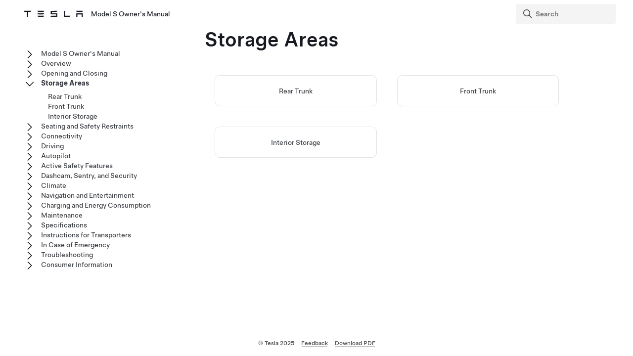

--- FILE ---
content_type: text/html; charset=utf-8
request_url: https://www.tesla.com/ownersmanual/2012_2020_models/en_tw/GUID-E167C9C7-5774-430D-A37F-066B29F75C7B.html
body_size: 7052
content:
<!DOCTYPE html
  SYSTEM "about:legacy-compat">
<html lang="en-us"><head><meta http-equiv="Content-Type" content="text/html; charset=UTF-8"><meta charset="UTF-8"><meta name="viewport" content="width=device-width, initial-scale=1, shrink-to-fit=no"><meta name="copyright" content="(C) Copyright 2025"><meta name="DC.rights.owner" content="(C) Copyright 2025"><meta name="DC.type" content="topic"><meta name="DC.relation" scheme="URI" content="GUID-3667D28B-5B3B-49CE-A1C1-3D70AC60D9F6.html"><meta name="DC.relation" scheme="URI" content="GUID-356E0168-47E5-400F-AD83-4F1B86C7D991.html"><meta name="DC.relation" scheme="URI" content="GUID-9D326633-5F44-4F41-8852-FD6A4C966267.html"><meta name="DC.format" content="HTML5"><meta name="DC.identifier" content="GUID-E167C9C7-5774-430D-A37F-066B29F75C7B"><meta name="DC.language" content="en-US">
<meta name="description" content="Learn about the locations in your vehicles where you can store belongings.">
<meta name="og:description" content="Learn about the locations in your vehicles where you can store belongings.">
<meta name="twitter:description" content="Learn about the locations in your vehicles where you can store belongings.">
<meta property="og:site_name" content="Tesla">
<meta property="og:type" content="website">
<meta property="og:image" content="https://www.tesla.com/sites/default/files/blog_images/tesla_announcement_social.jpg">
<meta property="og:image:url" content="https://www.tesla.com/sites/default/files/blog_images/tesla_announcement_social.jpg">
<meta property="og:image:secure_url" content="https://www.tesla.com/sites/default/files/blog_images/tesla_announcement_social.jpg">
<meta name="twitter:card" content="summary_large_image">
<meta name="twitter:creator" content="@tesla">
<meta name="twitter:url" content="https://www.tesla.com/sites/default/files/blog_images/tesla_announcement_social.jpg">
<link rel="icon" type="image/x-icon" href="https://www.tesla.com/themes/custom/tesla_frontend/assets/favicons/favicon.ico"><meta property="og:title" content="Model&nbsp;S Owner's Manual | Tesla">
<meta name="twitter:title" content="Model&nbsp;S Owner's Manual | Tesla">
<link rel="stylesheet" type="text/css" href="css/custom.css"><title>Storage Areas</title>  
  
  <script src="js/vendor/jquery-3.5.1.min.js"></script>
<!-- Commenting this section out, handled now in js.js -->
  <!--<script type="text/javascript">
    $( document ).ready(function() {
    $('.parent ul').hide();
    $('.active').parents('ul').show();
    $('.active').children('ul').show();
    $('.active').siblings('ul').show();
    //$('.active').children('svg.tds-icon').removeClass("tds-icon-chevron-180").addClass("tds-icon-chevron-0");
    //$('.active').children('use').attr("href", "./img/spritemap.svg#tds-icon-chevron-0");
    //$('.active').parents('li').children('.tds-icon').removeClass("tds-icon-chevron-180").addClass("tds-icon-chevron-0");
    //$('.active').parents('use').attr("href", "./img/spritemap.svg#tds-icon-chevron-0");
    
    $('.toggle').on('click', function (e) {
    console.log("how about this click??");
    e.stopPropagation(); // prevent links from toggling the nodes
    $(this).siblings('ul').slideToggle();
    
    //if($(this).find(".tds-icon").first().hasClass("tds-icon-chevron-180")) {
    //$(this).find(".tds-icon").first().addClass("tds-icon-chevron-0");
    //$(this).find(".tds-icon").first().removeClass("tds-icon-chevron-180");
    //$(this).find("use").first().attr("href", "./img/spritemap.svg#tds-icon-chevron-0");
    //} else {
    //$(this).find(".tds-icon").first().addClass("tds-icon-chevron-180");
    //$(this).find(".tds-icon").first().removeClass("tds-icon-chevron-0");
    //$(this).find("use").first().attr("href", "./img/spritemap.svg#tds-icon-chevron-180");
    //}
    
    });
    }); 
    
  </script>-->
   
<!--  <script src="js/vendor/jquery.magnific-popup.min.js" />
  <script type="text/javascript">
    $(document).ready(function() {
    $('.image-zoom').magnificPopup({type:'image'});
    });
  </script>-->
  
   <!-- TDS -->
  <!-- Universal Sans Display (Headings) -->
  <link rel="preload" type="font/woff2" crossorigin="true" href="https://digitalassets.tesla.com/tesla-design-system/raw/upload/static/fonts/universal-sans-2/web/display/Universal-Sans-Display-Medium.woff2" as="font">
  <link rel="preload" type="font/woff2" crossorigin="true" href="https://digitalassets.tesla.com/tesla-design-system/raw/upload/static/fonts/universal-sans-2/web/display/Universal-Sans-Display-Regular.woff2" as="font">
      
  <!-- Universal Sans Text (Body Copy) -->
  <link rel="preload" type="font/woff2" crossorigin="true" href="https://digitalassets.tesla.com/tesla-design-system/raw/upload/static/fonts/universal-sans-2/web/text/Universal-Sans-Text-Medium.woff2" as="font">
  <link rel="preload" type="font/woff2" crossorigin="true" href="https://digitalassets.tesla.com/tesla-design-system/raw/upload/static/fonts/universal-sans-2/web/text/Universal-Sans-Text-Regular.woff2" as="font">
  <link rel="preload" href="https://digitalassets.tesla.com/tesla-design-system/raw/upload/design-system/9.0.1/index.bundle.min.js" as="script">
  <link rel="preload" href="https://digitalassets.tesla.com/tesla-design-system/raw/upload/design-system/9.0.1/index.css" as="style">
  
  <!-- TDS Styles from CDN -->
  <link id="external-css" rel="stylesheet" type="text/css" href="https://digitalassets.tesla.com/tesla-design-system/raw/upload/design-system/9.0.1/index.css" media="all">
  <!-- TDS End -->

  <script defer src="js/vendor/fuse.js"></script>
  <script defer src="js/search.js"></script>
  <script defer src="js/js.js"></script>



<script type="text/javascript">
$(document).ready(function() {
var url = window.location.href; //get url
var titleText = $('.tds-site-app-title').text().trim().replace(/\s+/g, ' ');
var h1Text = $('article > h1').text().trim().replace(/\s+/g, ' '); //get h1 text
var email = $('.mailto').attr('href');
var body = 'Weblink: '+url+'%0D%0A%0D%0A Provide your feedback for the Owner\'s Manual content below. For general questions and support, see https://www.tesla.com/support.' + '%0D%0A%0D%0A';
var subject = 'Feedback for '+titleText+': '+h1Text;
var hrefTitle = 'Send your feedback to: '+email;
$('.mailto').attr('href',email+'?body='+body+'&subject='+subject);
$('.mailto').attr('title', hrefTitle);
});
</script>
</head><body class="site-body site-js-body tds-fullscreen-ios"><div class="tds-shell" id="GUID-E167C9C7-5774-430D-A37F-066B29F75C7B"><div class="tds-shell-masthead tds-shell-masthead--is_sticky"><header id="tds-site-header" class="tds-site-header"><h1 class="tds-site-logo tds-align--start"><div class="tds-site-logo-link" aria-label="Tesla Logo"><svg xmlns="http://www.w3.org/2000/svg" class="tds-icon tds-icon-logo-wordmark"><use href="../../images/spritemap.svg#tds-icon-logo-wordmark"></use></svg></div><span class="tds-site-app-title tds-text--regular tds-text--h6">Model&nbsp;S Owner's Manual</span></h1></header><ol class="tds-site-nav-items tds-align--center tds--hideon-tablet-landscape-only tds--hideon-tablet-portrait-only tds--hideon-phone-only" id="button-nav"></ol><div class="tds-site-nav-items nav-items tds-align--end"><div class="tds-form-item tds-form-item--text search"><div class="tds-form-input tds-form-input--default"><div class="tds-form-input-leading"><svg xmlns="http://www.w3.org/2000/svg" class="tds-icon tds-icon-search" viewBox="0 0 24 24"><use href="../../images/spritemap.svg#tds-icon-search"></use></svg></div><input type="search" id="search" class="tds-form-input-search" aria-label="Search" placeholder="Search"><div class="tds-form-input-trailing tds-form-input-search-clear"><button class="tds-icon-btn tds-icon-btn--medium" id="clearButton"><svg xmlns="http://www.w3.org/2000/svg" class="tds-icon tds-icon--small tds-icon-close-small" viewBox="0 0 16 16"><use href="../../images/spritemap.svg#tds-icon-close-small"></use></svg></button></div></div></div></div><div id="search-wrap" class="tds-dropdown"><ul id="search-results" class="search-results tds-listbox"></ul></div></div><div class="tds-shell-content"><div class="tds-layout tds-layout-2col-static_sidebar--large tds-layout-main--right"><div class="tds-layout-item tds-layout-main"><main role="main" class="tds-shell-content" id="main-content"><article role="article" aria-labelledby="GUID-E167C9C7-5774-430D-A37F-066B29F75C7B__GUID-8ACA049A-B386-4D66-8019-9DFF9DBE8E81">
    <h1 class="title topictitle1" id="GUID-E167C9C7-5774-430D-A37F-066B29F75C7B__GUID-8ACA049A-B386-4D66-8019-9DFF9DBE8E81">Storage Areas</h1>
    
<nav role="complementary" class="related-links"><ul class="ullinks tds-list"><li class="link ulchildlink tds-list-item"><a href="GUID-3667D28B-5B3B-49CE-A1C1-3D70AC60D9F6.html" class="tds-link xref">Rear Trunk<br></a></li><li class="link ulchildlink tds-list-item"><a href="GUID-356E0168-47E5-400F-AD83-4F1B86C7D991.html" class="tds-link xref">Front Trunk<br></a></li><li class="link ulchildlink tds-list-item" data-products="modelx models"><a href="GUID-9D326633-5F44-4F41-8852-FD6A4C966267.html" class="tds-link xref">Interior Storage<br></a></li></ul></nav></article></main></div><aside class="tds-layout-item tds-layout-aside"><div class="side-nav"><ul class="tds-list"><li class="parent tds-list-item" data-collapsed="true"><span class="toggle"><svg xmlns="http://www.w3.org/2000/svg" class="tds-icon tds-icon-chevron-180" viewBox="0 0 24 24"><use href="../../images/spritemap.svg#tds-icon-chevron-180"></use></svg></span><a href="index.html">  Model&nbsp;S Owner's Manual</a><ul class="tds-list child"><li class="tds-list-item"><span class="no-toggle"></span><a href="GUID-59E1B254-DB74-4178-B727-CE12EA84A2F7.html">Using This Owner's Manual</a></li></ul></li><li class="parent tds-list-item" data-collapsed="true"><span class="toggle"><svg xmlns="http://www.w3.org/2000/svg" class="tds-icon tds-icon-chevron-180" viewBox="0 0 24 24"><use href="../../images/spritemap.svg#tds-icon-chevron-180"></use></svg></span><a href="GUID-0CA2B0F0-F272-4AD3-B96F-06AA17B140EC.html">Overview</a><ul class="tds-list child"><li class="tds-list-item"><span class="no-toggle"></span><a href="GUID-6C6C3944-9674-4E81-A0E8-94D60B6D87B9.html">Exterior</a></li><li class="tds-list-item"><span class="no-toggle"></span><a href="GUID-A5F2B9D0-E7C8-40F5-9642-58F3657B123E.html">Interior</a></li><li class="tds-list-item"><span class="no-toggle"></span><a href="GUID-518C51C1-E9AC-4A68-AE12-07F4FF8C881E.html">Touchscreen</a></li><li data-products="models modelx" class="tds-list-item"><span class="no-toggle"></span><a href="GUID-7F07443D-5107-4A5A-A9F1-E02FF14E4A9A.html">Interior Electronics</a></li><li data-products="models modelx" class="tds-list-item"><span class="no-toggle"></span><a href="GUID-EE80FB8A-9118-47E6-A1C6-2EE080B92B18.html">Instrument Panel</a></li><li class="tds-list-item"><span class="no-toggle"></span><a href="GUID-EA1715B0-A3A6-454E-995A-8AA2C3A32D44.html">Voice Commands</a></li><li class="tds-list-item"><span class="no-toggle"></span><a href="GUID-682FF4A7-D083-4C95-925A-5EE3752F4865.html">Cameras</a></li><li class="tds-list-item"><span class="no-toggle"></span><a href="GUID-AA58ED67-9C93-4EE6-8B19-9FDABE018787.html">Normal Operating Sounds</a></li></ul></li><li class="parent tds-list-item" data-collapsed="true"><span class="toggle"><svg xmlns="http://www.w3.org/2000/svg" class="tds-icon tds-icon-chevron-180" viewBox="0 0 24 24"><use href="../../images/spritemap.svg#tds-icon-chevron-180"></use></svg></span><a href="GUID-8C936870-B3AE-46DE-B209-63434EBF7C1E.html">Opening and Closing</a><ul class="tds-list child"><li data-products="models modelx" class="tds-list-item"><span class="no-toggle"></span><a href="GUID-0618931A-AB47-4A93-B2C7-C0B41BF0595E.html">Keys and Doors</a></li><li class="tds-list-item"><span class="no-toggle"></span><a href="GUID-B4E78C91-BCD3-4713-90AA-F3E2406158CC.html">Windows</a></li><li data-products="models" class="tds-list-item"><span class="no-toggle"></span><a href="GUID-1E118684-47FB-4D0F-8FD0-F0D98CC328E3.html">Sunroof</a></li></ul></li><li class="parent tds-list-item" data-collapsed="false"><span class="toggle"><svg xmlns="http://www.w3.org/2000/svg" class="tds-icon tds-icon-chevron-180" viewBox="0 0 24 24"><use href="../../images/spritemap.svg#tds-icon-chevron-180"></use></svg></span><a class="active" href="GUID-E167C9C7-5774-430D-A37F-066B29F75C7B.html">Storage Areas</a><ul class="tds-list child"><li class="tds-list-item"><span class="no-toggle"></span><a href="GUID-3667D28B-5B3B-49CE-A1C1-3D70AC60D9F6.html">Rear Trunk</a></li><li class="tds-list-item"><span class="no-toggle"></span><a href="GUID-356E0168-47E5-400F-AD83-4F1B86C7D991.html">Front Trunk</a></li><li data-products="modelx models" class="tds-list-item"><span class="no-toggle"></span><a href="GUID-9D326633-5F44-4F41-8852-FD6A4C966267.html">Interior Storage</a></li></ul></li><li class="parent tds-list-item" data-collapsed="true"><span class="toggle"><svg xmlns="http://www.w3.org/2000/svg" class="tds-icon tds-icon-chevron-180" viewBox="0 0 24 24"><use href="../../images/spritemap.svg#tds-icon-chevron-180"></use></svg></span><a href="GUID-3D3D94D0-D88F-48B9-81C0-8ED5CE16CE56.html">Seating and Safety Restraints</a><ul class="tds-list child"><li data-products="model3 modely models modelx" class="tds-list-item"><span class="no-toggle"></span><a href="GUID-64C3BD83-0089-41A2-B9DD-9CDC0212D6AE.html">Front and Rear Seats </a></li><li class="tds-list-item"><span class="no-toggle"></span><a href="GUID-3319C55D-F148-4D9C-98A6-AD09BA7EED61.html">Seat Belts</a></li><li data-products="models" class="tds-list-item"><span class="no-toggle"></span><a href="GUID-81DEE2A1-F2A0-4AE8-A23F-62277C7A63DB.html">Child Safety Seats</a></li><li data-products="models" class="tds-list-item"><span class="no-toggle"></span><a href="GUID-918F6E1C-D776-4EFE-A862-CB0FF233E08E.html">Airbags</a></li></ul></li><li class="parent tds-list-item" data-collapsed="true"><span class="toggle"><svg xmlns="http://www.w3.org/2000/svg" class="tds-icon tds-icon-chevron-180" viewBox="0 0 24 24"><use href="../../images/spritemap.svg#tds-icon-chevron-180"></use></svg></span><a href="GUID-74B23C74-1189-4EED-802A-5E42D69203B9.html">Connectivity</a><ul class="tds-list child"><li class="tds-list-item"><span class="no-toggle"></span><a href="GUID-F6E2CD5E-F226-4167-AC48-BD021D1FFDAB.html">Mobile App</a></li><li class="tds-list-item"><span class="no-toggle"></span><a href="GUID-1FE9620C-3D7F-4FD3-BBD9-28DD342AC150.html">Wi-Fi</a></li><li class="tds-list-item"><span class="no-toggle"></span><a href="GUID-3D90EA76-8DE3-4808-B7E4-1979EF299F3A.html">Bluetooth</a></li><li class="tds-list-item"><span class="no-toggle"></span><a href="GUID-68582EA9-CBE5-4474-880E-3EF4992002DF.html">Phone, Calendar, and Web Conferencing</a></li><li class="tds-list-item"><span class="no-toggle"></span><a href="GUID-48B8F8C3-E7E0-4F7F-ABB6-E04FE7527628.html">Smart Garage</a></li></ul></li><li class="parent tds-list-item" data-collapsed="true"><span class="toggle"><svg xmlns="http://www.w3.org/2000/svg" class="tds-icon tds-icon-chevron-180" viewBox="0 0 24 24"><use href="../../images/spritemap.svg#tds-icon-chevron-180"></use></svg></span><a href="GUID-538D748E-6DDF-4910-A898-C17E2B671A77.html">Driving</a><ul class="tds-list child"><li data-products="models modelx" class="tds-list-item"><span class="no-toggle"></span><a href="GUID-E75DB1EC-A705-4784-9983-DE677D1BF7C1.html">Starting and Powering Off</a></li><li class="tds-list-item"><span class="no-toggle"></span><a href="GUID-DEB259CC-ABAC-4BFC-8D10-B7B1BBCFCB1F.html">  Steering Wheel  </a></li><li class="tds-list-item"><span class="no-toggle"></span><a href="GUID-3EFBA9D5-76B6-468D-BBD0-9090C0E05F22.html">Mirrors</a></li><li data-products="models modelx" class="tds-list-item"><span class="no-toggle"></span><a href="GUID-41E02406-1983-4511-BBB4-158DD94796C6.html">Shifting</a></li><li data-products="models modelx" class="tds-list-item"><span class="no-toggle"></span><a href="GUID-1C209641-AA23-47AC-B0D1-3FE3779CF222.html">Lights</a></li><li class="tds-list-item"><span class="no-toggle"></span><a href="GUID-A5C33F3D-E41D-4671-ADE5-C2FB73203323.html">Wipers and Washers</a></li><li class="tds-list-item"><span class="no-toggle"></span><a href="GUID-3DFFB071-C0F6-474D-8A45-17BE1A006365.html">Braking and Stopping</a></li><li data-features="adaptive_air" data-products="models modelx" class="tds-list-item"><span class="no-toggle"></span><a href="GUID-F1B6801A-8946-41AD-8CF9-7A963CDA38E4.html">Air Suspension</a></li><li data-features="parkassist" class="tds-list-item"><span class="no-toggle"></span><a href="GUID-005E1645-B0F5-49A0-9C59-44828B60D184.html">Park Assist</a></li><li data-features="anydas pm_driveunit" data-products="models modelx" class="tds-list-item"><span class="no-toggle"></span><a href="GUID-4F680094-175E-44C3-8801-4965887055BE.html">Vehicle Hold</a></li><li class="tds-list-item"><span class="no-toggle"></span><a href="GUID-CC0F27E7-FD78-448D-B739-209EBBEDF2C3.html">Traction Control</a></li><li data-features="anydas !fasciaTypePeriwinkle" data-products="models modelx" class="tds-list-item"><span class="no-toggle"></span><a href="GUID-E692415D-F83C-4F07-B30A-9E50499CFC30.html">Acceleration Modes</a></li><li class="tds-list-item"><span class="no-toggle"></span><a href="GUID-A2D0403E-3DAC-4695-A4E6-DC875F4DEDC3.html">Driver Profiles</a></li><li data-features="activehood" data-products="models modelx" class="tds-list-item"><span class="no-toggle"></span><a href="GUID-FCD87BBA-BA45-4955-8E3A-2FEBBA7DE9FA.html">Active Hood</a></li><li class="tds-list-item"><span class="no-toggle"></span><a href="GUID-CAE4B2A1-3608-4A05-8E37-A9C948733FEF.html">Trip Information</a></li><li class="tds-list-item"><span class="no-toggle"></span><a href="GUID-3598EF55-6B1D-462B-88D8-704DB0896DD1.html">Rear Facing Camera(s)</a></li><li data-features="pedestrian_warning" class="tds-list-item"><span class="no-toggle"></span><a href="GUID-5D8F5B42-90F9-4ED7-9B36-A54BFED1030C.html">Pedestrian Warning System</a></li></ul></li><li data-features="anydas" class="parent tds-list-item" data-collapsed="true"><span class="toggle"><svg xmlns="http://www.w3.org/2000/svg" class="tds-icon tds-icon-chevron-180" viewBox="0 0 24 24"><use href="../../images/spritemap.svg#tds-icon-chevron-180"></use></svg></span><a href="GUID-32E9F9FD-0014-4EB4-8D96-A8BE99DBE1A2.html">  Autopilot  </a><ul class="tds-list child"><li data-features="tacc anydas" class="tds-list-item"><span class="no-toggle"></span><a href="GUID-101D1BF5-52D2-469A-A57D-E7230BBEE94B.html">About   Autopilot  </a></li><li data-features="tacc anydas" class="tds-list-item"><span class="no-toggle"></span><a href="GUID-50331432-B914-400D-B93D-556EAD66FD0B.html">  Traffic-Aware Cruise Control  </a></li><li data-features="autosteer anydas" class="tds-list-item"><span class="no-toggle"></span><a href="GUID-69AEB326-9831-424E-96AD-4021EABCB699.html">    Autosteer    </a></li><li data-features="drive_on_nav anydas" class="tds-list-item"><span class="no-toggle"></span><a href="GUID-0535381F-643F-4C60-85AB-1783E723B9B6.html">    Navigate on Autopilot    </a></li><li data-features="autopark !tesla_autopark_3 anydas" class="tds-list-item"><span class="no-toggle"></span><a href="GUID-900CE37E-421B-4971-A12A-58E533F339DE.html">    Autopark    </a></li><li data-features="summon !actually_smart_summon anydas" class="tds-list-item"><span class="no-toggle"></span><a href="GUID-570B5DEE-182D-4193-8059-E11FEBD17AEF.html">Summon</a></li><li data-features="smart_summon !actually_smart_summon anydas" class="tds-list-item"><span class="no-toggle"></span><a href="GUID-6B9A1AEA-579C-400E-A7A6-E4916BCD5DED.html">  Smart Summon  </a></li><li data-features="tacc anydas" class="tds-list-item"><span class="no-toggle"></span><a href="GUID-E5FF5E84-6AAC-43E6-B7ED-EC1E9AEB17B7.html">Limitations and Warnings</a></li></ul></li><li data-features="anydas" class="parent tds-list-item" data-collapsed="true"><span class="toggle"><svg xmlns="http://www.w3.org/2000/svg" class="tds-icon tds-icon-chevron-180" viewBox="0 0 24 24"><use href="../../images/spritemap.svg#tds-icon-chevron-180"></use></svg></span><a href="GUID-0D9B548B-D1A4-494B-8C5F-C4360304D99F.html">Active Safety Features</a><ul class="tds-list child"><li data-features="anydas anydas" class="tds-list-item"><span class="no-toggle"></span><a href="GUID-ADA05DFF-963D-477D-9A51-FA8C8F6429F1.html">Lane Assist</a></li><li data-features="anydas anydas" class="tds-list-item"><span class="no-toggle"></span><a href="GUID-8EA7EF10-7D27-42AC-A31A-96BCE5BC0A85.html">Collision Avoidance Assist</a></li><li data-features="anydas !regulatory_isa anydas" class="tds-list-item"><span class="no-toggle"></span><a href="GUID-5D3D4014-4E98-45D7-8BBC-F76BCA9CEC05.html">Speed Assist</a></li></ul></li><li class="parent tds-list-item" data-collapsed="true"><span class="toggle"><svg xmlns="http://www.w3.org/2000/svg" class="tds-icon tds-icon-chevron-180" viewBox="0 0 24 24"><use href="../../images/spritemap.svg#tds-icon-chevron-180"></use></svg></span><a href="GUID-49096E34-97D2-4182-9414-2F7F4E88EE79.html">Dashcam, Sentry, and Security</a><ul class="tds-list child"><li class="tds-list-item"><span class="no-toggle"></span><a href="GUID-94B0E05E-F642-4C8E-8FED-E5EB45FA27DA.html">Safety &amp; Security Settings</a></li><li data-features="das2orhigher" class="tds-list-item"><span class="no-toggle"></span><a href="GUID-3BCC07CE-5EA2-4F40-99D1-27690898FF3C.html">Dashcam</a></li><li data-features="sentry_mode" class="tds-list-item"><span class="no-toggle"></span><a href="GUID-56703182-8191-4DAE-AF07-2FDC0EB64663.html">Sentry Mode</a></li><li data-features="das2orhigher" class="tds-list-item"><span class="no-toggle"></span><a href="GUID-F311BBCA-2532-4D04-B88C-DBA784ADEE21.html">USB Drive Requirements for Recording Videos</a></li></ul></li><li class="parent tds-list-item" data-collapsed="true"><span class="toggle"><svg xmlns="http://www.w3.org/2000/svg" class="tds-icon tds-icon-chevron-180" viewBox="0 0 24 24"><use href="../../images/spritemap.svg#tds-icon-chevron-180"></use></svg></span><a href="GUID-6E3E7A58-8A2F-4648-BEDD-90CD1BB94FD4.html">Climate</a><ul class="tds-list child"><li class="tds-list-item"><span class="no-toggle"></span><a href="GUID-4F3599A1-20D9-4A49-B4A0-5261F957C096.html">Operating Climate Controls</a></li><li class="tds-list-item"><span class="no-toggle"></span><a href="GUID-2A777CDE-3E40-4A8B-B08C-8ABB8B79F36E.html">Vents</a></li><li class="tds-list-item"><span class="no-toggle"></span><a href="GUID-F907200E-A619-4A95-A0CF-94E0D03BEBEF.html">Cold Weather Best Practices</a></li><li class="tds-list-item"><span class="no-toggle"></span><a href="GUID-6F5B7B3F-F020-471D-9D46-D1F990A6237A.html">Hot Weather Best Practices</a></li></ul></li><li class="parent tds-list-item" data-collapsed="true"><span class="toggle"><svg xmlns="http://www.w3.org/2000/svg" class="tds-icon tds-icon-chevron-180" viewBox="0 0 24 24"><use href="../../images/spritemap.svg#tds-icon-chevron-180"></use></svg></span><a href="GUID-02F089F4-6818-4EFB-9AF1-0DA2187C5FF0.html">Navigation and Entertainment</a><ul class="tds-list child"><li class="tds-list-item"><span class="no-toggle"></span><a href="GUID-01F1A582-99D1-4933-B5FB-B2F0203FFE6F.html">Maps and Navigation</a></li><li class="tds-list-item"><span class="no-toggle"></span><a href="GUID-7A85FB6B-9DF6-4C55-A2F9-793207E48E9D.html">Media</a></li><li class="tds-list-item"><span class="no-toggle"></span><a href="GUID-79A49D40-A028-435B-A7F6-8E48846AB9E9.html">Theater, Arcade, and Toybox</a></li></ul></li><li class="parent tds-list-item" data-collapsed="true"><span class="toggle"><svg xmlns="http://www.w3.org/2000/svg" class="tds-icon tds-icon-chevron-180" viewBox="0 0 24 24"><use href="../../images/spritemap.svg#tds-icon-chevron-180"></use></svg></span><a href="GUID-2703FAF6-4481-4249-95AD-F12E2677DCA8.html">Charging and Energy Consumption</a><ul class="tds-list child"><li class="tds-list-item"><span class="no-toggle"></span><a href="GUID-8FA15856-1720-440F-838B-ACFBA8D7D608.html">Electric Vehicle Components</a></li><li class="tds-list-item"><span class="no-toggle"></span><a href="GUID-7FE78D73-0A17-47C4-B21B-54F641FFAEF4.html">High Voltage Battery Information</a></li><li class="tds-list-item"><span class="no-toggle"></span><a href="GUID-BEE08D47-0CE0-4BDD-83F2-9854FB3D578F.html">Charging Instructions</a></li><li class="tds-list-item"><span class="no-toggle"></span><a href="GUID-76995CEC-6402-4BFF-99FA-CEFA36E64A19.html">Scheduled Precondition and Charge</a></li><li class="tds-list-item"><span class="no-toggle"></span><a href="GUID-4AC32116-979A-4146-A935-F41F8551AFE6.html">Getting Maximum Range</a></li></ul></li><li class="parent tds-list-item" data-collapsed="true"><span class="toggle"><svg xmlns="http://www.w3.org/2000/svg" class="tds-icon tds-icon-chevron-180" viewBox="0 0 24 24"><use href="../../images/spritemap.svg#tds-icon-chevron-180"></use></svg></span><a href="GUID-0BC2933E-424A-42B1-932E-E07BB77DA5D6.html">Maintenance</a><ul class="tds-list child"><li class="tds-list-item"><span class="no-toggle"></span><a href="GUID-A5A60CB3-7659-4B08-B2FD-AFD12C2D6EE1.html">Software Updates</a></li><li class="tds-list-item"><span class="no-toggle"></span><a href="GUID-E95DAAD9-646E-4249-9930-B109ED7B1D91.html">Maintenance Service Intervals</a></li><li class="tds-list-item"><span class="no-toggle"></span><a href="GUID-94F63B13-EA2C-45D9-83AB-5DCA6295D587.html">Tire Care and Maintenance</a></li><li class="tds-list-item"><span class="no-toggle"></span><a href="GUID-65384C1F-86F2-44E8-A8BC-8A12E7E00A40.html">Cleaning</a></li><li class="tds-list-item"><span class="no-toggle"></span><a href="GUID-197C481B-B4D4-4973-9772-2AF488442CE1.html">Windshield Wiper Blades, Jets and Fluid</a></li><li class="tds-list-item"><span class="no-toggle"></span><a href="GUID-9E6DD5CB-40BA-4A29-B20D-457303555037.html">Jacking and Lifting</a></li><li class="tds-list-item"><span class="no-toggle"></span><a href="GUID-ECA7C07B-7944-496B-8FC5-12762BF061F1.html">Parts and Accessories</a></li><li class="tds-list-item"><span class="no-toggle"></span><a href="GUID-57377B7B-867B-48C3-BF30-9E2C082AFAAF.html">Do It Yourself Maintenance</a></li></ul></li><li class="parent tds-list-item" data-collapsed="true"><span class="toggle"><svg xmlns="http://www.w3.org/2000/svg" class="tds-icon tds-icon-chevron-180" viewBox="0 0 24 24"><use href="../../images/spritemap.svg#tds-icon-chevron-180"></use></svg></span><a href="GUID-F617DA3E-11C1-4FBA-98A7-A9C3828E3536.html">Specifications</a><ul class="tds-list child"><li data-products="models modelx" class="tds-list-item"><span class="no-toggle"></span><a href="GUID-E948725F-9EE2-49DC-AEE5-F919E141C7C8.html">Identification Labels</a></li><li class="tds-list-item"><span class="no-toggle"></span><a href="GUID-877ACE2D-B62F-4596-A6AD-A74F7905741C.html">Vehicle Loading</a></li><li data-features="pm_driveunit" data-products="models modelx" class="tds-list-item"><span class="no-toggle"></span><a href="GUID-5FB8FC1E-0B1D-4ECC-99D6-4EEE2B8FB725.html">Dimensions</a></li><li class="tds-list-item"><span class="no-toggle"></span><a href="GUID-E414862C-CFA1-4A0B-9548-BE21C32CAA58.html">Subsystems</a></li><li class="tds-list-item"><span class="no-toggle"></span><a href="GUID-FDDB10EF-FFA9-46EB-B8CC-03614AE92B6B.html">Wheels and Tires</a></li></ul></li><li class="parent tds-list-item" data-collapsed="true"><span class="toggle"><svg xmlns="http://www.w3.org/2000/svg" class="tds-icon tds-icon-chevron-180" viewBox="0 0 24 24"><use href="../../images/spritemap.svg#tds-icon-chevron-180"></use></svg></span><a href="GUID-FC34B07D-CC70-4310-8A1F-8E7BAA00C760.html">Instructions for Transporters</a><ul class="tds-list child"><li data-features="pm_driveunit" class="tds-list-item"><span class="no-toggle"></span><a href="GUID-AF2A18C5-77CA-4FB3-A965-3C88D38B8979.html">Instructions for Transporters</a></li></ul></li><li class="parent tds-list-item" data-collapsed="true"><span class="toggle"><svg xmlns="http://www.w3.org/2000/svg" class="tds-icon tds-icon-chevron-180" viewBox="0 0 24 24"><use href="../../images/spritemap.svg#tds-icon-chevron-180"></use></svg></span><a href="GUID-0BBFFA3D-A0F1-47B1-A0C7-7D49DE278520.html">In Case of Emergency</a><ul class="tds-list child"><li class="tds-list-item"><span class="no-toggle"></span><a href="GUID-9914F959-69CC-4835-ADA2-0970F108FE20.html">Contacting Tesla Roadside Assistance</a></li><li class="tds-list-item"><span class="no-toggle"></span><a href="GUID-CB07D968-612A-4FAB-977D-CD01C69464D0.html">Running Out of Range</a></li><li class="tds-list-item"><span class="no-toggle"></span><a href="GUID-34181E3A-B4A7-4658-906A-38C6647B5664.html">Opening the Hood with No Power</a></li><li class="tds-list-item"><span class="no-toggle"></span><a href="GUID-3567D5F4-A5F4-4323-8BE0-023D5438FFC6.html">Jump Starting</a></li><li data-products="models modelx" class="tds-list-item"><span class="no-toggle"></span><a href="GUID-AAD769C7-88A3-4695-987E-0E00025F64E0.html">Opening Doors with No Power</a></li><li class="tds-list-item"><span class="no-toggle"></span><a href="GUID-5D2AF796-2052-4A24-9327-E3C0E2DB9B19.html">Submerged Vehicle Guidance</a></li></ul></li><li class="parent tds-list-item" data-collapsed="true"><span class="toggle"><svg xmlns="http://www.w3.org/2000/svg" class="tds-icon tds-icon-chevron-180" viewBox="0 0 24 24"><use href="../../images/spritemap.svg#tds-icon-chevron-180"></use></svg></span><a href="GUID-FB1FFC17-06CC-4D83-9800-EEC1092F951C.html">Troubleshooting</a><ul class="tds-list child"><li data-products="models modelx" class="tds-list-item"><span class="no-toggle"></span><a href="GUID-1281224A-5CF8-45D1-9536-83C5DC120386.html">Troubleshooting Alerts</a></li></ul></li><li class="parent tds-list-item" data-collapsed="true"><span class="toggle"><svg xmlns="http://www.w3.org/2000/svg" class="tds-icon tds-icon-chevron-180" viewBox="0 0 24 24"><use href="../../images/spritemap.svg#tds-icon-chevron-180"></use></svg></span><a href="GUID-5C19C1A7-6F77-46A2-8D5C-0AFA6D9C93AE.html">Consumer Information</a><ul class="tds-list child"><li class="tds-list-item"><span class="no-toggle"></span><a href="GUID-AD66E57E-0BA2-4567-BD90-7267A34CB7BB.html">About this Owner Information</a></li><li class="tds-list-item"><span class="no-toggle"></span><a href="GUID-BE6A1B03-C214-4E2D-A847-63B0F895478A.html">Feature Availability Statement</a></li><li class="tds-list-item"><span class="no-toggle"></span><a href="GUID-2E8E5E0B-DAA8-40B8-9804-45F5960538DF.html">Disclaimers</a></li><li class="tds-list-item"><span class="no-toggle"></span><a href="GUID-85DDA8E1-596D-4980-9C17-C4F4E0FAA280.html">Reporting Safety Defects</a></li><li class="tds-list-item"><span class="no-toggle"></span><a href="GUID-F561C667-5BF1-4779-9C06-17F33C14E95A.html">Manage Vehicle Ownership</a></li><li data-products="models" class="tds-list-item"><span class="no-toggle"></span><a href="GUID-B3E940D4-4AAC-4762-9E8C-49F3AF5617CA.html">Certification Conformity</a></li></ul></li></ul></div></aside></div></div><footer id="footer" class="tds-shell-footer tds-site-footer tds-shell-footer--is_sticky"><nav class="tds-footer-nav"><ul class="tds-list tds-list--horizontal"><li class="tds-list-item">© Tesla <span id="copyright-year">2025</span></li><li class="tds-list-item"><a class="tds-link mailto" href="mailto:ownersmanualfeedback@tesla.com"><span>Feedback</span></a></li><li class="tds-list-item"><a class="tds-link" href="./Owners_Manual.pdf"><span>Download PDF</span></a></li></ul></nav></footer><dialog id="img-modal" class="tds-modal"><div class="tds-modal-header"><button type="button" class="tds-modal-close" aria-label="Close Modal" data-tds-close-modal="img-modal"><svg xmlns="http://www.w3.org/2000/svg" class="tds-icon tds-icon-close tds-modal-close-icon"><use href="../../images/spritemap.svg#tds-icon-close"></use></svg></button></div><section class="tds-modal-content img-modal-content"></section></dialog><div class="tds-modal-backdrop" data-tds-close-modal="img-modal"></div><div id="i18n-holder" hidden data-procedure-update-banner="This procedure has been updated since your last visit!" data-dismiss="Dismiss"></div><script type="module" defer="">
            import { handleFocusIndication, initDropdownInputs, initSearchInputs, initFormInputs, initTooltips, initModals } from 'https://digitalassets.tesla.com/tesla-design-system/raw/upload/design-system/9.0.1/index.bundle.min.js';
            
            handleFocusIndication();
            initDropdownInputs();
            
            // Generic form input click interactions
            initFormInputs();
            
            // Special interactivity handling for search inputs
            initSearchInputs();
            
            // Init the modals
            initModals();
            
            // Init tooltips
            initTooltips();
            
        </script><script src="https://www.googletagmanager.com/gtag/js?id=UA-9152935-65" async=""></script><script>
                window.dataLayer = window.dataLayer || [];
                function gtag(){dataLayer.push(arguments);}
                gtag('js', new Date());
                
                gtag('config', 'UA-9152935-65');
            </script><script type="text/javascript">
            window.onload = document.querySelectorAll('video').forEach(vid => vid.pause());
            window.onload = document.querySelectorAll('audio').forEach(audio => audio.pause());
        </script></div><script type="text/javascript"  src="/FYAguW/Yb7mB/d25Ix/73n9/uiV36SG1c7tuV2/BUYyEwh-WAY/Wy1IOi/M9Qg4C"></script><link rel="stylesheet" type="text/css"  href="/FYAguW/Yb7mB/d25Ix/73n9/k8/Oz4VEwh-WAY/TGcUIw/VVYVNY"><script  src="/FYAguW/Yb7mB/d25Ix/73n9/ui/Oz4VEwh-WAY/LxMDZh/sucEgp" async defer></script><div id="sec-overlay" style="display:none;"><div id="sec-container"></div></div></body></html>